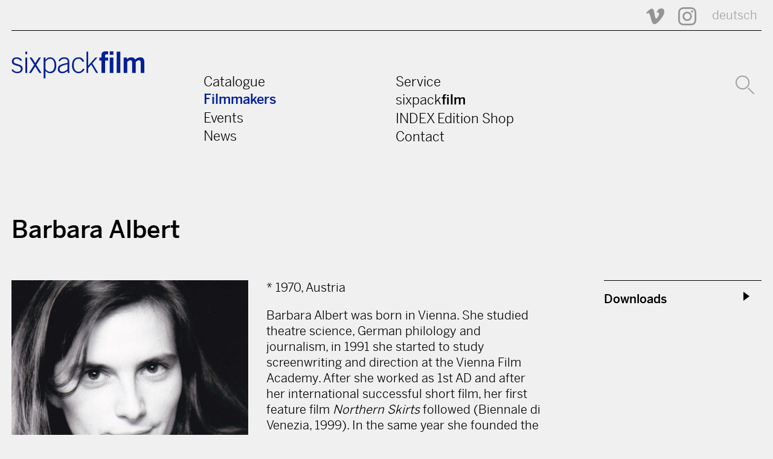

--- FILE ---
content_type: text/html; charset=utf-8
request_url: https://sixpackfilm.com/en/catalogue/filmmaker/1864/
body_size: 22209
content:
<!DOCTYPE HTML PUBLIC "-//W3C//DTD HTML 4.01 Transitional//EN" "http://www.w3.org/TR/html4/loose.dtd">

<html lang="en">
<head>
  
<meta charset="utf-8" />
<meta http-equiv="X-UA-Compatible" content="IE=edge" />
<meta name="viewport" content="width=device-width, initial-scale=1" />

<title> Barbara Albert  |   sixpackfilm</title>

<meta name="description" content="Barbara Albert was born in Vienna. She studied theatre science, German philology and journalism, in 1991 she started to study screenwriting and direction at the Vienna Film Academy. After she worked as 1st AD and after her international successful short film, her first feature film&amp;nbsp;Northern Skirts followed (Biennale di Venezia, 1999). In the same year she founded the production company coop99, together with Martin Gschlacht, Jessica Hausner and Antonin Svoboda.FILMS (DIRECTOR, SELECTION)Mademoiselle Paradis (2017)The dead and the living (2012) Falling (Biennale di Venezia, 2006)Free Radicals (Locarno Int. Film Festival, 2003)Zur Lage (documentary) 2002Together with Michael Glawogger, Ulrich Seidl and Michael …"/>
<meta property="og:title" content="Barbara Albert | sixpackfilm" />
<meta property="og:description" content="Barbara Albert was born in Vienna. She studied theatre science, German philology and journalism, in 1991 she started to study screenwriting and direction at the Vienna Film Academy. After she worked as 1st AD and after her international successful short film, her first feature film&amp;nbsp;Northern Skirts followed (Biennale di Venezia, 1999). In the same year she founded the production company coop99, together with Martin Gschlacht, Jessica Hausner and Antonin Svoboda.FILMS (DIRECTOR, SELECTION)Mademoiselle Paradis (2017)The dead and the living (2012) Falling (Biennale di Venezia, 2006)Free Radicals (Locarno Int. Film Festival, 2003)Zur Lage (documentary) 2002Together with Michael Glawogger, Ulrich Seidl and Michael …"/>
<meta property="og:image" content="http://sixpackfilm.com/media/images/personen/ba_by_christine_a_maier_.jpg"/>
<meta property="og:url" content="http://sixpackfilm.com/en/catalogue/filmmaker/1864/"/>
<meta property="og:type" content="website"/>
<meta property="og:site_name" content="Barbara Albert | sixpackfilm" />
<meta name="twitter:card" content="summary"/>
<meta name="twitter:title" content="Barbara Albert | sixpackfilm" />
<meta name="twitter:description" content="Barbara Albert was born in Vienna. She studied theatre science, German philology and journalism, in 1991 she started to study screenwriting and direction at the Vienna Film Academy. After she worked as 1st AD and after her international successful short film, her first feature film&amp;nbsp;Northern Skirts followed (Biennale di Venezia, 1999). In the same year she founded the production company coop99, together with Martin Gschlacht, Jessica Hausner and Antonin Svoboda.FILMS (DIRECTOR, SELECTION)Mademoiselle Paradis (2017)The dead and the living (2012) Falling (Biennale di Venezia, 2006)Free Radicals (Locarno Int. Film Festival, 2003)Zur Lage (documentary) 2002Together with Michael Glawogger, Ulrich Seidl and Michael …"/>
<meta name="twitter:domain" content="sixpackfilm.com"/>
<meta name="twitter:image" content="http://sixpackfilm.com/media/images/personen/ba_by_christine_a_maier_.jpg"/>
<meta name="twitter:url"  content="http://sixpackfilm.com/en/catalogue/filmmaker/1864/"/>
<link rel="canonical" href="http://sixpackfilm.com/en/catalogue/filmmaker/1864/" />

<meta name="facebook-domain-verification" content="w2tu1fwmqnf1eikoswaldb1rrpve9w" /> 

<link href="https://cloud.typenetwork.com/projects/3328/fontface.css/" rel="stylesheet" type="text/css">
<link href="https://fonts.googleapis.com/css2?family=Roboto:wght@500&display=swap" rel="stylesheet"> 
<link rel="stylesheet" href="/static/css/fonts.css"> 
<link rel="stylesheet" href="/static/css/pure-min.css">    
<!--[if lte IE 8]>
    <link rel="stylesheet" href="{% static 'css/grid-old-ie.css' %">
<![endif]-->
<!--[if gt IE 8]><!-->
    <link rel="stylesheet" href="/static/css/grid.css">
<!--<![endif]-->
<link rel="stylesheet" href="/static/css/sixpack.css">
<script type="text/javascript" src="/static/js/jquery-1.11.0.min.js"></script>
<script type="text/javascript" src="/static/js/jquery-migrate-1.2.1.min.js"></script>
<script type="text/javascript" src="/static/js/jquery.validate.min.js"></script>
<script type="text/javascript" src="/static/js/sixpack.js"></script>

<script type="text/javascript" src="/static/js/readMoreJS.min.js"></script>


</head>

<body>
  <a name="top"></a>
  <header>
    <div class="pure-g container">
      <div class="pure-u-1-1 icons">
        <!--<a href="https://www.facebook.com/sixpackfilm" title="sixpackfilm @ Facebook"><img src="/static/img/svg/facebook-icon.svg" /></a>-->
        <a href="https://vimeo.com/sixpackfilm" title="sixpackfilm @ Vimeo"><img src="/static/img/svg/vimeo-icon.svg" /></a>          
        <a href="https://www.instagram.com/sixpackfilmvienna/" width=30 height=30 title="sixpackfilm @ Instagram"><img src="/static/img/svg/instagram.svg" /></a>  
         
          
            <a href="/de/catalogue/filmmaker/1864/" title="Sprache wechseln: Deutsch" class="en">deutsch</a>
          
      </div> 

      <div class="pure-u-1-1 line"></div>
      
      <div class="pure-u-1-1 toggle">
          <label for="menu-toggle">
            <svg version="1.1" id="burger" xmlns="http://www.w3.org/2000/svg" xmlns:xlink="http://www.w3.org/1999/xlink" viewBox="0 0 30 19.529">
            <rect width="30" height="3.529"/>
            <rect y="8" width="30" height="3.529"/>
            <rect y="15.999" width="30" height="3.53"/>
            </svg>
          </label>
          <input type="checkbox" id="menu-toggle"/>
      </div>
      
      <div class="pure-u-1-1 logo">
         <a href="/en" title="sixpackfilm">
          <svg version="1.1" id="sixpackfilm-Logo" xmlns="http://www.w3.org/2000/svg" xmlns:xlink="http://www.w3.org/1999/xlink" x="0px" y="0px" width="240px" height="49px" viewBox="0 0 240 49" enable-background="new 0 0 240 49" xml:space="preserve">
            <path fill="#001F98" d="M2.3,32.207c2.604,3.721,4.943,4.677,8.557,4.677c3.507,0,6.165-2.285,6.165-5.262 c0-8.025-16.263-3.507-16.263-13.339c0-5.208,4.092-7.547,8.77-7.547c4.624,0,7.547,1.807,9.513,4.996l-2.445,1.701 c-1.86-2.551-3.879-4.146-7.175-4.146c-3.083,0-5.474,1.488-5.474,4.836c0,6.75,16.263,2.764,16.263,13.499 c0,4.943-4.57,7.812-9.566,7.812c-4.252,0-8.079-1.7-10.683-5.58L2.3,32.207z"/>
            <path fill="#001F98" d="M25.099,5.208V0.531h3.189v4.677H25.099z M28.288,38.903h-3.189V11.267h3.189V38.903z"/>
            <path fill="#001F98" d="M35.515,38.903h-3.826l9.354-14.668l-8.291-12.968h3.827l6.377,9.992l6.378-9.992h3.827l-8.291,12.968 l9.354,14.668h-3.827l-7.441-11.64L35.515,38.903z"/>
            <path fill="#001F98" d="M58.208,11.267h3.189v4.252h0.106c2.179-3.189,4.784-4.783,8.344-4.783 c7.175,0,11.108,6.909,11.108,14.509c0,9.62-4.464,14.19-10.895,14.19c-3.721,0-5.953-1.275-8.663-4.146v13.394h-3.189V11.267z  M61.397,31.941c1.062,1.86,4.677,4.942,7.812,4.942c5.74,0,8.557-4.57,8.557-12.224c0-5.74-2.551-11.374-8.078-11.374 c-3.508,0-5.581,2.179-8.291,5.049V31.941z"/>
            <path fill="#001F98" d="M101.735,38.903l-0.425-3.348c-3.295,2.604-5.793,3.879-10.044,3.879c-4.305,0-7.601-2.657-7.601-7.228 c0-7.547,6.166-8.929,17.698-11.479v-1.914c0-3.667-1.594-5.527-6.324-5.527c-3.295,0-6.006,1.807-8.025,4.996l-2.126-1.276 c2.392-4.464,5.793-6.271,10.257-6.271c6.271,0,9.248,2.551,9.248,8.663v14.456c0,1.382,0.106,3.189,0.425,5.049H101.735z  M101.204,23.278c-12.649,2.764-14.35,5.368-14.35,8.876c0,3.029,2.073,4.729,4.943,4.729c2.976,0,6.644-1.753,9.407-4.57V23.278 z"/>
            <path fill="#001F98" d="M128.415,19.027c-1.436-3.189-3.508-5.74-7.175-5.74c-5.208,0-8.716,3.242-8.716,11.798 c0,7.069,3.189,11.799,8.716,11.799c3.933,0,6.059-2.179,8.291-5.74l2.551,1.223c-2.339,3.934-5.58,7.068-10.842,7.068 c-7.76,0-11.905-6.005-11.905-14.35c0-9.513,4.783-14.349,11.905-14.349c5.208,0,8.45,2.923,10.098,7.494L128.415,19.027z"/>
            <path fill="#001F98" d="M135.43,38.903V0.531h3.189v25.404l12.808-14.668h3.668l-8.982,10.311l10.363,17.326h-3.561 l-8.822-15.094l-5.474,6.166v8.928H135.43z"/>
            <path fill="#001F98" d="M169.063,16.582v22.321h-6.59V16.582h-3.826v-5.315h3.773V7.866c0-5.953,2.392-7.866,7.812-7.866h4.358 v5.314h-1.808c-2.764,0-3.721,0.851-3.721,2.977v2.976h5.581v5.315H169.063z M177.567,6.165V0h6.59v6.165H177.567z  M184.157,38.903h-6.59V11.267h6.59V38.903z"/>
            <path fill="#001F98" d="M190.057,38.903V0.531h6.591v38.372H190.057z"/>
            <path fill="#001F98" d="M202.546,38.903V11.267h6.006v2.977c2.498-2.286,4.518-3.508,8.291-3.508c2.87,0,5.581,1.381,6.803,4.039 c2.285-2.286,4.942-4.039,9.514-4.039c2.87,0,6.803,1.701,6.803,8.291v19.876h-6.59V19.611c0-2.232-0.904-3.455-3.296-3.561 c-1.701,0-3.985,1.542-5.527,2.977v19.876h-6.59V19.611c0-2.232-0.903-3.455-3.295-3.561c-1.701,0-3.986,1.542-5.527,2.977 v19.876H202.546z"/>
          </svg>
         </a>
      </div>
      
      <div class="pure-u-1-1 menu" id="menu">
        <div class="pure-g">
          <div class="pure-u-md-1-4"></div>
          <div class="pure-u-1-1 pure-u-md-1-4">
            <a href="/en/catalogue/" >Catalogue</a><br />
            <a href="/en/catalogue/filmmakers"  class="active">Filmmakers</a><br />
            <a href="/en/events/" >Events</a><br />
            <a href="/en/news/" >News</a><br />

          </div>
          <div class="pure-u-1-1 pure-u-md-1-4">
            <a href="/en/page/service_info/" >Service</a><br />
            <a href="/en/page/about_sixpack/" >sixpack<b>film</b></a><br />
            <a href="/en/indexedition/releases/" >INDEX Edition Shop</a><br />
            <a href="/en/page/contact/" >Contact</a><br />
          </div>
          <div class="pure-u-1-1 pure-u-md-1-4 icons search">
            <a href="/en/catalogue/search/" title="Search">
              <svg version="1.1" id="Ebene_1" xmlns="http://www.w3.org/2000/svg" xmlns:xlink="http://www.w3.org/1999/xlink" x="0px" y="0px"
                   width="31px" height="31px" viewBox="0 0 31 31" enable-background="new 0 0 31 31" xml:space="preserve">
                <circle fill="none" stroke="#001F98" stroke-width="2" cx="11.586" cy="11.586" r="10.586"/>
                <line fill="none" stroke="#001F98" stroke-width="2" stroke-linecap="round" x1="21.362" y1="21.364" x2="30" y2="30"/>
              </svg>
              </a>
            
          </div>
        </div>
      </div>
      
      <div class="pure-u-1-1 search msearch">
        <div class="mlang">
          
            <a href="/de/catalogue/filmmaker/1864/" title="Sprache wechseln" class="en">de</a>
          
        </div>
        <a href="/en/catalogue/search/">
            <svg version="1.1" id="Ebene_1" xmlns="http://www.w3.org/2000/svg" xmlns:xlink="http://www.w3.org/1999/xlink" x="0px" y="0px"
                 width="31px" height="31px" viewBox="0 0 31 31" enable-background="new 0 0 31 31" xml:space="preserve">
              <circle fill="none" stroke="#001F98" stroke-width="2" cx="11.586" cy="11.586" r="10.586"/>
              <line fill="none" stroke="#001F98" stroke-width="2" stroke-linecap="round" x1="21.362" y1="21.364" x2="30" y2="30"/>
            </svg>
        </a>
      </div>
      
    </div>
  </header>

  <div class="content">
  


        
<!--
<div class="letterheads">
  <div class="pure-g container"> 
      <div class="pure-u-1-1"> 
      <a href="/en/catalogue/filmmakers/A/" class="active">A</a><a href="/en/catalogue/filmmakers/B/" >B</a><a href="/en/catalogue/filmmakers/C/" >C</a><a href="/en/catalogue/filmmakers/D/" >D</a><a href="/en/catalogue/filmmakers/E/" >E</a><a href="/en/catalogue/filmmakers/F/" >F</a><a href="/en/catalogue/filmmakers/G/" >G</a><a href="/en/catalogue/filmmakers/H/" >H</a><a href="/en/catalogue/filmmakers/I/" >I</a><a href="/en/catalogue/filmmakers/J/" >J</a><a href="/en/catalogue/filmmakers/K/" >K</a><a href="/en/catalogue/filmmakers/L/" >L</a><a href="/en/catalogue/filmmakers/M/" >M</a><a href="/en/catalogue/filmmakers/N/" >N</a><a href="/en/catalogue/filmmakers/O/" >O</a><a href="/en/catalogue/filmmakers/P/" >P</a><a href="/en/catalogue/filmmakers/Q/" >Q</a><a href="/en/catalogue/filmmakers/R/" >R</a><a href="/en/catalogue/filmmakers/S/" >S</a><a href="/en/catalogue/filmmakers/T/" >T</a><a href="/en/catalogue/filmmakers/U/" >U</a><a href="/en/catalogue/filmmakers/V/" >V</a><a href="/en/catalogue/filmmakers/W/" >W</a><a href="/en/catalogue/filmmakers/X/" >X</a><a href="/en/catalogue/filmmakers/Y/" >Y</a><a href="/en/catalogue/filmmakers/Z/" >Z</a>     
       </div>
  </div>
</div>
-->

<!--
<div class="breadcrumb">
  <div class="pure-g container">       
    <div class="pure-u-2-3"> 
      <a href="#">Filmmakers </a>
    </div>
  </div>
</div>
-->

<div class="pure-g container moviedetail filmmaker">  
  
    <div class="pure-u-1-1">
      <h1>
        Barbara Albert
        
      </h1>
      

    </div>
      
    <div class="pure-u-1-1">
      <div class="pure-g"> 
        
        <div class="pure-u-1-1 pure-u-sm-8-24 left" >
        

          <img src="/media/images/personen/ba_by_christine_a_maier_.thumb.jpg" 
            alt="Barbara Albert"
            class="pure-img"
          />
          
           <div class="imgcredit">Barbara Albert, 1998 (c) Christine A. Maier</div> 
        
        </div>
        
        <div class="pure-u-1-1 pure-u-sm-16-24 " >
          
          <div class="pure-g"> 
          
            <div class="pure-u-1-1 pure-u-lg-16-24 cent"  >
              <div class="descr">
                <p>* 1970, Austria <br />  
                <p>Barbara Albert was born in Vienna. She studied theatre science, German philology and journalism, in 1991 she started to study screenwriting and direction at the Vienna Film Academy. After she worked as 1st AD and after her international successful short film, her first feature film&nbsp;<em>Northern Skirts</em> followed (Biennale di Venezia, 1999). In the same year she founded the production company coop99, together with Martin Gschlacht, Jessica Hausner and Antonin Svoboda.<br /><br /><strong>FILMS</strong> (DIRECTOR, SELECTION)<br /><strong>Mademoiselle Paradis</strong> (2017)<br /><strong>The dead and the living</strong> (2012) <br /><strong>Falling</strong> (Biennale di Venezia, 2006)<br /><strong>Free Radicals</strong> (Locarno Int. Film Festival, 2003)<br /><strong>Zur Lage</strong> (documentary) 2002<br />Together with Michael Glawogger, Ulrich Seidl and Michael Sturminger<br /><strong>Northern Skirts</strong> (Biennale di Venezia, 1999) <br />Marcello Mastroianni prize for Nina Proll - Best Young Actress<br /><br /><strong>Slidin &ndash; Alles bunt und wunderbar</strong> (Episode &bdquo;TAGADA&ldquo;,<br />Rotterdam Int. Film Festival 1999, Tiger Award competition)<br /><strong>Die Frucht deines Leibes</strong> (Int. Filmfestival Locarno, 1997)<br /><strong>Nachtschwalben</strong> (Max Oph&uuml;ls-Preis Saarbr&uuml;cken 1994) <br />best shortfilm 1994</p>
<p><a title="go to coop99 " href="http://www.coop99.at/web-coop99/?page_id=2309&amp;lang=en" target="_blank">Website coop99<br /></a></p>
              </div>
              
              
            </div>
            
            <div class="pure-u-1-1 pure-u-lg-8-24 right" >
               
                <div class="sub">
                   <div class="pure-g"> 
                      <div class="pure-u-1-1 head" >Downloads</div>
                      <div class="pure-u-1-1 content" >
                        
                        
                        
                            <div class="pure-g credititem"> 
                              <div class="pure-u-1-1" >
                                <a target="_blank" href='/media/images/personen/ba_by_christine_a_maier_.jpg'>Portrait</a> (Image)
                              </div>
                            </div>
                        
                      </div>
                   </div>
                </div> 
                
                
                
                
            
            </div>
            
        </div>
        </div>
        
      </div>
    </div>
</div>        

<script>
 $readMoreJS.init({
   target: '.mtext, .descr, .kurz',           // Selector of the element the plugin applies to (any CSS selector, eg: '#', '.'). Default: ''
   numOfWords: $( window ).width() > 768 ? 100 : 50,               // Number of words to initially display (any number). Default: 50
   toggle: true,                 // If true, user can toggle between 'read more' and 'read less'. Default: true
   moreLink: 'read more...',    // The text of 'Read more' link. Default: 'read more ...'
   lessLink: 'read less...'         // The text of 'Read less' link. Default: 'read less'
}); 
</script>

     

<div class="pure-g container">          
  
    
      <div class="pure-u-1-1 pure-u-md-8-24 pure-u-sm-12-24  thumb">
         
        <a href="/en/catalogue/1042/"
          title="Sonnenflecken">
          
          <img src="/media/images/werke/sunspots.thumb.JPG" 
            alt="Sonnenflecken"
            class="pure-img"
          />
          
          <div class="title">Sunspots</div>
          <div class="regie"><p>Barbara Albert</p></div>          
          <div class="yeardur">
              1998,                 
              25 min
              
          </div>
         </a>
      </div>
    
      <div class="pure-u-1-1 pure-u-md-8-24 pure-u-sm-12-24  thumb">
         
        <a href="/en/catalogue/1345/"
          title="Somewhere Else">
          
          <img src="/media/images/werke/somewhereelse.thumb.jpg" 
            alt="Somewhere Else"
            class="pure-img"
          />
          
          <div class="title">Somewhere Else</div>
          <div class="regie"><p>Barbara Albert</p></div>          
          <div class="yeardur">
              1997,                 
              60 min
              
          </div>
         </a>
      </div>
    
      <div class="pure-u-1-1 pure-u-md-8-24 pure-u-sm-12-24  thumb">
         
        <a href="/en/catalogue/696/"
          title="Die Frucht deines Leibes">
          
          <img src="/media/images/werke/albert_frucht.thumb.jpg" 
            alt="Die Frucht deines Leibes"
            class="pure-img"
          />
          
          <div class="title">The Fruit of Thy Womb</div>
          <div class="regie"><p>Barbara Albert</p></div>          
          <div class="yeardur">
              1996,                 
              27 min
              
          </div>
         </a>
      </div>
    
      <div class="pure-u-1-1 pure-u-md-8-24 pure-u-sm-12-24  thumb">
         
        <a href="/en/catalogue/1344/"
          title="Nachtschwalben">
          
          <img src="/media/images/werke/Nachtschwalben_Still_02.thumb.jpg" 
            alt="Nachtschwalben"
            class="pure-img"
          />
          
          <div class="title">Nightjars</div>
          <div class="regie"><p>Barbara Albert</p></div>          
          <div class="yeardur">
              1993,                 
              7 min
              
          </div>
         </a>
      </div>
    
  
</div>
  
  


  </div>

  <footer>
    <div class="pure-g container">
      
      <div class="pure-u-12-24 logo">
         <a href="/" title="sixpackfilm"><img src="/static/img/sixpacklogo_w.svg" alt="sixpackfilm"/></a>
      </div>
      <div class="pure-u-12-24 language">
         
          
            <a href="/de/catalogue/filmmaker/1864/" title="Sprache wechseln" class="en">deutsch</a>
          
      </div>
      
      <div class="pure-u-1-1">
        <div class="pure-g menu">
          
          <div class="pure-u-1-1 pure-u-sm-1-2 pure-u-md-1-4 links">
            <a href="/en/page/about_sixpack/">Verein</a><br />
            <a href="/en/page/sponsors/">Sponsors</a><br />
            <a href="/en/page/team/">Team</a><br />
            <a href="/en/page/contact/">Contact</a><br />
            <a href="/en/page/impressum/">Imprint</a><br />
          </div>
          
          <div class="pure-u-1-1 pure-u-sm-1-2 pure-u-md-1-4 cntct">
            <b>sixpackfilm</b><br />
            Neubaugasse 45/13<br />
            A-1070 Vienna, Austria<br />
            Tel: +43 1 526 09 90 0<br />
            <a href="mailto:office@sixpackfilm.com" style="text-decoration:underline">office@sixpackfilm.com</a>
          </div>
          
          
          <div class="pure-u-1-1 pure-u-sm-1-2 pure-u-md-1-4 newsletter">
            <div class="newsletterform">
              <b>Newsletter</b>

              <div style="padding-right:20px">
                If you like to subscribe to the SIXPACKFILM newsletter, please send an email to:
                <a href="mailto:office@sixpackfilm.com" style="text-decoration:underline">office@sixpackfilm.com</a>
              </div>

              
            </div>
          </div>  
          
          <div class="pure-u-1-1 pure-u-sm-1-2 pure-u-md-1-4 canals">
            <b>More sixpack channels</b><br />
            <br />
            <div class="pure-g">
              <div class="pure-u-1-1">      
                <a href="https://www.instagram.com/sixpackfilmvienna/" width=30 height=30 title="sixpackfilm @ Instagram"><img src="/static/img/svg/instagram_white.svg" /></a>            
                <a href="https://vimeo.com/sixpackfilm"  title="sixpackfilm @ vimeo"><img src="/static/img/svg/vimeo-icon_white.svg"  alt="v" /></a>  &nbsp;
                <a href="https://vimeo.com/indexedition"  title="INDEX VoD" class='vod'>INDEX VoD</a>  &nbsp;
              </div>
            </div>
          </div> 
        </div>
      </div>
      
       <div class="pure-u-1-1">
        <div class="pure-g impressum">
          <div class="pure-u-sm-3-4"></div>
          <div class="pure-u-1-1 pure-u-md-1-4">
            <a href="/en/page/impressum/">Imprint</a> <a href="/en/page/datenschutzerklaerung/">Privacy notes</a> 
          </div>
        </div>
      </div>          
      
    </div>      
  </footer>

</body>
</html>




--- FILE ---
content_type: text/css
request_url: https://cloud.typenetwork.com/projects/3328/fontface.css/
body_size: 272
content:
/* This CSS resource incorporates links to font software which is the
   valuable copyrighted property of Type Network, Inc. and/or their
   suppliers. You may not attempt to copy, install, redistribute,
   convert, modify or reverse engineer this font software. Please
   contact Type Network with any questions: www.typenetwork.com */

  
@font-face {
font-family: "Benton Sans Bk";
font-weight: normal; 
font-style: normal; 
font-display: swap; 


src: url("//fastly-cloud.typenetwork.com/projects/3328/85e_vdef_emp_419f.woff2?ddc0ee1b29f22d0bf691ca97fc73962a4cad3c8e") format("woff2"),
     url("//fastly-cloud.typenetwork.com/projects/3328/85e_vdef_emp_419f.woff?ddc0ee1b29f22d0bf691ca97fc73962a4cad3c8e") format("woff");

}
		
	 
@font-face {
font-family: "Benton Sans Med";
font-weight: normal; 
font-style: normal; 
font-display: swap; 


src: url("//fastly-cloud.typenetwork.com/projects/3328/862_vdef_emp_41a0.woff2?ddc0ee1b29f22d0bf691ca97fc73962a4cad3c8e") format("woff2"),
     url("//fastly-cloud.typenetwork.com/projects/3328/862_vdef_emp_41a0.woff?ddc0ee1b29f22d0bf691ca97fc73962a4cad3c8e") format("woff");

}
		
	 
@font-face {
font-family: "Benton Sans Bd";
font-weight: normal; 
font-style: normal; 
font-display: swap; 


src: url("//fastly-cloud.typenetwork.com/projects/3328/864_vdef_emp_41a1.woff2?ddc0ee1b29f22d0bf691ca97fc73962a4cad3c8e") format("woff2"),
     url("//fastly-cloud.typenetwork.com/projects/3328/864_vdef_emp_41a1.woff?ddc0ee1b29f22d0bf691ca97fc73962a4cad3c8e") format("woff");

}


--- FILE ---
content_type: text/css
request_url: https://sixpackfilm.com/static/css/sixpack.css
body_size: 34698
content:
@import url('https://fonts.googleapis.com/css?family=Roboto:wght@500&display=swap');
@import "index_icons.css";

html {
  /*
  background-image: url(/static/img/prod-guide/jpg-guides/sp-Web-guides-_Seite_02.jpg);
  background-image: url(/static/img/prod-guide/pages-1.jpg);
  background-repeat:no-repeat;
  background-position: top center;
  */
  background-color: #f0f0f0;
   font-size: 20px;
}

html, button, input, select, textarea,
.pure-g [class *= "pure-u"] {
    font-family: "Benton Sans Bk", Roboto, Arial, Helvetica, sans-serif;
    font-size: 20px;
}

.pure-g > div, container > div {
      -webkit-box-sizing: border-box;
      -moz-box-sizing: border-box;
      box-sizing: border-box;
}

.container { 
 -webkit-box-sizing: border-box;
      -moz-box-sizing: border-box;
      box-sizing: border-box;
   max-width:1370px;
   margin:0 auto;
}

a { color:#0088ff; text-decoration:none}
a:hover { color: black; text-decoration: underline}
h1, h2, h3, h4, h5, h6 {font-weight:500; font-family:"Benton Sans Med", Roboto, Arial, Helvetica, sans-serif;} 
h1 { font-size:2em}

img {vertical-align:middle}
strong, b { font-family: "Benton Sans Med", Roboto, Arial, Helvetica, sans-serif;font-weight:500; }

/* .pure-img  {width:100%} */
.line { border-bottom: 1px solid black;}
.content { position:relative}
.pure-img  {max-width:100%; display: block; margin-left: auto; margin-right: auto; max-height:100%; } 
.pure-img-upscale  {max-width:100%;} 
.center {text-align:center}
.rm-link {line-height: 2em}
.morenews { margin-bottom:20px}

input, select {max-width:100%; }
input {height:34px}
select {height:38px}
input:focus { outline: none;  border-color: none;
  -webkit-box-shadow: none;
  box-shadow: none;}

.p_small { font-size:0.8em}

/* HEADER */
/* ------------------------------------------------------------------ */

header {margin:12px 0px 88px 0px; }
header a {color:black; text-decoration:none}
header a:hover { color: #001f98; text-decoration:none}
header a.active { color: #001f98; font-family: "Benton Sans Med", Roboto, Arial, Helvetica, sans-serif ;}

header .pure-u-md-1-4:nth-child(1)  { padding-right:22.5px } 
header .pure-u-md-1-4:nth-child(2)  { padding-left:7.5px } 
header .pure-u-md-1-4:nth-child(3)  { padding:0 15px } 
header .pure-u-md-1-4:nth-child(4)  { padding-left:7.5px; text-align:right }

header .icons { text-align:right; font-size:1em; padding-right:7px;}
header .icons a {color:#a3a3a3; padding-left: 18px}
header .icons a:nth-child(3)  {color:#a3a3a3; padding-left: 21px; padding-right:0px;}

.search svg path, .search svg circle, .search svg line { stroke:#a3a3a3 }
.search svg:hover path, .search svg:hover circle, .search svg:hover line { stroke:#001F98 }

header .menu .pure-u-md-1-4 {  font-size:22px; line-height:30px}
header .menu {margin-top:-12px;}
header .icons a:hover {color:#001f98}
header .icons img {
  opacity: 0.44;
  -webkit-filter: grayscale(100%);
  filter: grayscale(100%);
}
header .icons img:hover {
  opacity: 1;
  -webkit-filter: grayscale(0%);
  filter: grayscale(0%);
}   
header .line { border-bottom: 1px solid black; margin:8px 0px 32px 0px}


header .msearch {display:none}
header label {display:none }
#menu-toggle {display:none }



/* FOOTER */
/* ------------------------------------------------------------------ */

footer .container {
  background:  #0032a1;
}
footer { color: white; margin-top:100px}
footer a { color: white }
footer a:hover { color: white }
footer b {font-family: "Benton Sans Med", Roboto, Arial, Helvetica, sans-serif; font-size: 18px}
footer .logo { padding:30px 24px }
footer .menu {margin-bottom:40px}


footer .pure-g [class *= "pure-u"] { font-size: 18px; line-height:1.7em}
footer .pure-u-sm-1-4:nth-child(1), footer .pure-u-md-1-4:nth-child(1)  { padding-left:25px; padding-right:22.5px } 
footer .pure-u-sm-1-4:nth-child(2), footer .pure-u-md-1-4:nth-child(2)  { padding-left:7.5px } 
footer .pure-u-sm-1-4:nth-child(3), footer .pure-u-md-1-4:nth-child(3)  { padding:0 15px } 
footer .pure-u-sm-1-4:nth-child(4), footer .pure-u-md-1-4:nth-child(4) { padding-left:22.5px;}
footer .language { text-align:right; padding: 30px; }
footer .impressum [class *= "pure-u"] {font-size: 14px;padding-left:25px;}
footer .impressum a { padding-right:10px}
footer .impressum { margin-top:34px}
footer .canals a { padding:0px 5px;vertical-align:middle}
footer .canals a:nth-child(1) { padding-left: 0px}
footer .canals { padding-left:25px}
footer .newsletter, footer .impressum { padding-left:15px; }
footer .pure-g [class *= "pure-u"] .cntct, footer .newsletterform, footer newsletter { line-height:1.4em}
footer .vod {font-family: "Benton Sans Bd", Roboto, Arial, Helvetica, sans-serif; font-size:1.1em;}
footer .vod:hover {text-decoration:none}

footer input {padding:0px 8px !important;font-family: "Benton Sans Bk", Roboto, Arial, Helvetica, sans-serif; color:Gray;margin-top:5px}
footer input.submit {font-family: "Benton Sans Bd", Roboto, Arial, Helvetica, sans-serif;color:#b0b0b0; margin-top:7px; padding-top: 1px !important;}
footer input[type="email"]:invalid:not(:focus):not(:placeholder-shown) {background:red}

footer ul { padding:0px; margin:0; list-style-type:none}


/* submenus */
/* ------------------------------------------------------------------ */

.submenu {padding-right:45px}
.submenu ul {margin:0; padding:0; list-style:none;}
.submenu ul li {margin-bottom:8px; line-height:1.1em}
.submenu ul:nth-child(2) {margin-top:55px; border-top:1px solid black; padding-top:20px}

.submenu a { font-size:1.1em;}
.submenu a { color:black; text-decoration:none}
.submenu a:hover { color:#0088ff}
.submenu a.active { color: #001f98; font-family: "Benton Sans Med", Roboto, Arial, Helvetica, sans-serif;}

.submenu .subsub {margin-top:40px; border-top: 1px solid black; padding-top: 30px}
.submenu .subsel { display:none}

/* headers general */
/* ------------------------------------------------------------------ */

.sorter, 
.breadcrumb, 
.pagination, 
.letterheads, 
.searchr { 
  padding: 0px 0px;
  margin-bottom:26px;
  line-height:62px;
}
.sorter .container, 
.breadcrumb .container, 
.pagination .container,
.letterheads .container,
.searchr .container {
  border-top: 1px solid black;
  height:64px;
  border-bottom: 1px solid black;
}
.sorter a:hover, 
.breadcrumb a:hover, 
.pagination a:hover,
.letterheads a:hover,
.searchr a:hover {
  text-decoration:none;
  color:white;
  background: #001f98;
}

.placements_sorter { display: none;}
.letterheads_mobile { display:none}


/* SORTING HEADER */
/* ------------------------------------------------------------------ */


.sorter .pure-g [class *= "pure-u"] { font-size: 21px; }
.sorter .viewoptions { text-align:right }
.sorter .viewoptions a { margin-left: 28px }
.sorter .entryCbtn {  
  margin-left: 26px; display: inline-block; 
  background:white; line-height: 34px; padding: 5px 20px; 
  font-family: "Benton Sans Bd", Roboto, Arial, Helvetica, sans-serif;

  }
.sorter .entryCbtn a {  margin-left: 0px; color: #001f98;}

/*
.sorter ul {
  margin:0;
  padding:0;
	float: left;
  display: inline-block; 
	list-style: none;
  border: 1px solid green;
}
*/

.sorter .label {
  float:left;
  margin-right:20px;
}

.sorter ul ul, .search ul ul {
  display:none;
}

.sorter ul li:hover > ul, .search ul li:hover > ul  {
  display: block;
  
}

.sorter ul, .search ul {
  margin:0;
  line-height: 34px; 
  margin-top:10px;
	display: inline-table;
  list-style: none;
  position: relative;
  padding:0;
  /* float: left; */
}
.sorter ul:after, .search ul:after {
  content: ""; clear: both; display: block;
}

.sorter ul ul, .search ul ul {
  margin:0;
}

.sorter ul li, .search ul li {
 float: left;
 padding:0;
}

.sorter ul ul li, .search ul ul li {
  float: none; 
}

.sorter ul li a, .search ul li a {
  margin:0 15px;
  padding:4px 20px;
  width:220px;
  display:block;
  background:white; 
  font-family: "Benton Sans Bd", Roboto, Arial, Helvetica, sans-serif;
  color: black;
 
}

.sorter ul li a.selected, .search ul li a.selected {
  background: url(/static/img/triangle.png) 90% no-repeat white;
  font-family: "Benton Sans Bd", Roboto, Arial, Helvetica, sans-serif;
   color: #001f98;
}


/* BREADCRUMB HEADER */
/* ------------------------------------------------------------------ */

.breadcrumb a { color:black; margin: 0 25px}
.breadcrumb a:nth-child(1) { margin-left:0px}
/* ------------------------------------------------------------------ */



.pagecontent { padding: 0 80px 0 10px; line-height:1.3em}

.sidebar { padding: 0 0px 0 22.5px; line-height:1.3em }

.pagecontent p.heading, .pagecontent h2, .pagecontent h3, .sidebar h3, .sidebar h2 { font-size:1.3em; font-family: "Benton Sans Med",Arial, Helvetica, sans-serif; margin-bottom:4px;}
.pagecontent h2 { line-height:1.2em; margin-bottom:15px;}
.pagecontent h3 { font-size:1.1em; margin-top:25px; margin-bottom:25px; padding-top:15px; border-top:1px solid black}

.heading { font-size: 2em}

.sidebar p { padding-right:30px;}
.sidebar p.heading,  .sidebar h3, .sidebar h2 { border-top: 1px solid black; font-family: "Benton Sans Med", Roboto, Arial, Helvetica, sans-serif;padding:20px 0 3px 0; margin:0; font-size:1.0em; }

.pagecontent h1, .pagecontent h2, .pagecontent h3, .pagecontent h4
  { font-family: "Benton Sans Med", Roboto, Arial, Helvetica, sans-serif;}

.pagecontent p, 
.pagecontent h1:nth-child(1),
.pagecontent h2:nth-child(1),
.pagecontent h3:nth-child(1),
.pagecontent h4:nth-child(1),
.sidebar p, 
.sidebar h1:nth-child(1),
.sidebar h2:nth-child(1),
.sidebar h3:nth-child(1),
.sidebar h4:nth-child(1)
 { margin-top:0px;}
 
 .pagecontent p {margin-bottom:35px}
 .sidebar p {margin-bottom:65px}
 .pagecontent ul { padding-left:20px}

/* MOVIE DETAIL */
/* ------------------------------------------------------------------ */

.moviedetail { margin-top:115px}
.moviedetail {line-height: 1.3em; position:relative;}
.moviedetail h1 { margin:0 0 60px 0; font-family: "Benton Sans Med", Roboto, Arial, Helvetica, sans-serif; line-height: 1.2em; font-weight:500;  }
.moviedetail .movieimg { margin-bottom:70px; text-align:center}
.moviedetail .movieimg .caption { width:500px; text-align:left; }
.moviedetail .movieimg .caption p {font-size:12px}
.moviedetail .item { margin-bottom:11px } 

.moviedetail .right { padding-left: 15px }
.moviedetail .left { padding-right: 50px }
.moviedetail .right .content { padding-right: 20px }
.moviedetail .right .pure-u-12-24:nth-child(2) { padding-left: 15px }
.moviedetail .sub { border-top: 1px solid black; margin-top:42px; padding-top:18px; padding-bottom:6px}
.moviedetail .sub a,  
.moviedetail .sub .head { font-family: "Benton Sans Med", Roboto, Arial, Helvetica, sans-serif; cursor: pointer}
.moviedetail .sub .head { background: url(/static/img/triangle_b_d.png) top right 20px no-repeat; }
.moviedetail .sub .head-closed { background: url(/static/img/triangle_b_r.png) top right 20px no-repeat; }
.moviedetail p img {height:auto;max-width:100%;   display: block; margin-left: auto; margin-right: auto;}
.moviedetail p img:only-child  {margin:-20px auto}

.moviedetail .item p {padding:0;margin:0}
.moviedetail .credititem, .moviedetail .fyear {margin-top:0.4em; font-family: "Benton Sans Med", Roboto, Arial, Helvetica, sans-serif;}
.moviedetail .left .sub .head { margin-bottom:0.4em;}
.moviedetail .line { margin: 20px 0px 0px 0px }
.moviedetail .descr p:nth-child(1), .moviedetail .kurz p:nth-child(1) { margin-top:0px; padding-top:0px}
.moviedetail .kurztext { border-bottom: 1px solid black; padding-bottom: 20px; margin-bottom:40px; }

.filmmaker  {min-height:320px}
.filmmaker .sub:nth-child(1) { margin-top:0px; }
.filmmaker .left { padding-right: 22.5px }
.filmmaker .cent { padding-left: 7.5px; padding-right:60px}
.filmmaker .cent p { padding-right:30px}
.filmmaker .pure-img { margin-left:0}
/*
.mtext {max-height: 6.5em}
.descr { max-height: 12.9em}
*/

/* Tour programs  */
/* ------------------------------------------------------------------ */

.tourprogram .pure-u-md-3-4 { padding-left:7.5px}
.tourprogram .programtitle h1 {margin: -6px 0 0 0; font-family: "Benton Sans Med", Roboto, Arial, Helvetica, sans-serif; line-height: 1.2em; }
.tourprogram .programtitle h2 {margin:0; font-family: "Benton Sans Bk"; font-size:2em}
.tourprogram .programtitle  {margin-bottom:70px}
.tourprogram .image img  {max-height:576px}
.tourprogram .image  {margin-bottom:43px}
.tourprogram .pure-u-3-4 { padding-left: 10px }
.tourprogram .right { padding-left: 20px }
.tourprogram .text { margin-bottom: 100px; padding-right:60px; line-height: 1.3em;}


/* FILMMAKER(S) ADDITIONS  */
/* ------------------------------------------------------------------ */

.filmmaker { margin-bottom: 120px }

.filmmakers [class *= "pure-u"]  {
  margin-top:35px;
  margin-bottom: 120px;
  font-size:0.9em;
  line-height:1.85em;
}
.filmmakers .cols { column-count: 4;}
.filmmakers [class *= "pure-u"]  a {
  color:black;
}
.filmmakers a.active { color: #001f98; font-family: "Benton Sans Bd"; }

.letterheads [class *= "pure-u"]  {
  padding:0px 0px; overflow:hidden;
}

.letterheads { text-align:center}
.letterheads a, .pagination a { color:black; width:3.84%; text-align: center; display:inline-block;}
.pagination a { color:black; width:62px; text-align: center; display:inline-block;}
.letterheads a:hover, .pagination a:hover  
  { background:#001f98; color:white; text-decoration:none }
.letterheads a.active, .pagination a.active
  { background:white; color:#001f98; text-decoration:none; font-family: "Benton Sans Bd"; }

.pagination .label, .pagination .next, .pagination .prev, .pagination .current { display: inline}
.pagination .up { text-align:right}
.pagination .up a {height:62px;width:auto; padding: 0px 10px 0px 20px; display:flex; align-items: center; justify-content: end;}
.pagination .up a svg {vertical-align:middle; margin-right:10px}
.pagination .up a:hover svg line, .pagination .up a:hover svg polyline { stroke:white}
.imgcredit { font-size: 0.6em}

/* SELECT BOX */
/* ------------------------------------------------------------------ */

select {
  font-size:1em;
  line-height: 34px;
  padding:4px 10px 0px 20px;
  margin-left:0px;
  border:0px;
  border-radius: 3px; 
  -webkit-appearance: none;
  -moz-appearance: none;
  appearance: none;
  font-family: "Benton Sans Bd";
  color: #001f98;
  background: url(/static/img/triangle.png) 95% no-repeat white;
  min-width:300px;
}
.sorter select:nth-child(2) {  margin-left:26px; }


input { 
  background:white; 
  border:0; 
  line-height: 34px;
  border-radius: 3px; 
  padding:4px 10px 0px 20px;
  color: #001f98;
  font-family: "Benton Sans Bd";
  margin:0px;
  min-width:90%;
}

header .search input {
  min-width:100px;
}

.content .search {
  padding: 25px 0px;
  line-height:2.1em;
}
.content .search .right { padding-left:15px}
.content .search button {
  color:#c1cbe6;
  margin:52px 0px 0px 0px; 
  height:38px; 
  line-height:38px;
  border:0; 
  border-radius: 5px; 
  background:none;
  font-family: "Benton Sans Bd";
  width:200px;
  font-size:0.8em;
}

.content .search button svg circle, 
.content .search button svg line
 {
  stroke:#c1cbe6;
}

.content .search button.valid, footer .newsletter .valid { 
  color:white;
  background-color:#0088ff;

  /*background: url(/static/img/svg/search_w.svg) 80% no-repeat #0088ff;
  background-size: 16px 16px;*/
}
.content .search button.valid svg circle, 
.content .search button.valid svg line
 {
  stroke:white
}

header .search { padding-right:7px; text-align:right} 
header .search svg {vertical-align:middle}
header .search .short {  width:150px; line-height: 36px; padding-top: 2px; padding-bottom:2px; display:none}

header .search a  { padding-left:0px !important}
header .search svg { padding:5px; border-radius:5px}
header .search a.valid  svg { background: blue }
header .search a.valid svg circle, 
header .search a.valid svg line { stroke:white }


.search input, .search select {width:100%}
.search input:focus, .search select:focus { border:1px solid blue}
.search .all {font-family: "Benton Sans Bk";color:#666666}
.search .pure-u-1-1:nth-child(1) {padding-right:30px}
.search button svg {width:24px;height:24px;vertical-align:middle; margin:0px 5px 3px 5px;}

.search button img {vertical-align:middle; margin:0px 5px 3px 5px;}

.events .search {padding:0}

/* MOVIE THUMB */
/* ------------------------------------------------------------------ */

.movielist { margin-top:75px }
.thumb a , .newreleaseslides a{ text-decoration:none; color:black}
.thumb .pure-img  {} 
.thumb { min-height: 446px; line-height:1.4em; padding-bottom:20px; margin-bottom:1px}
.thumb:nth-child(3n) { padding-left: 20px;}
.thumb:nth-child(3n-1) { padding-left: 10px; padding-right:10px}
.thumb:nth-child(3n+1) { padding-right: 20px;}
.thumb .title, .vimeo .title, .slide .title {font-family: "Benton Sans Med", Roboto, Arial, Helvetica, sans-serif;  font-weight:500; font-size:1.3em; margin:15px 0px 5px 0px}
.thumb .regie p, .vimeo .regie p, .slide .regie p {margin:0}


.search input::placeholder {font-family: "Benton Sans Bk"; color:white;}

/* NEWS */
/* ------------------------------------------------------------------ */

.news .item {margin-bottom:40px;}
.news {margin-bottom:100px}
.news .title {margin:0px 0px 25px 0px; font-family: "Benton Sans Med", Roboto, Arial, Helvetica, sans-serif; font-size:1.3em}
.news .image {text-align:right; margin-bottom:80px;padding-left:45px}
.news .text {padding:0px 80px 80px 0px;}

.indexleft {padding-right:52px}
.indexleft .text {padding-right:12px}
.indexright  {padding-left:15px}
.indexright a  { text-decoration:none; color:black}
.indexright a:hover  { text-decoration:none; color:black}
.indexright h3, .indexleft h3, .index h3 { font-size: 1em; margin: 69px 0px 18px 0; padding: 18px 0px; border-top: 1px solid black}
.indexright .item, .indexleft .item { margin-bottom:50px;}
.indexright h2 {font-size: 1em }
.index h3 { margin-top:10px;}

/* EVENTS */
/* ------------------------------------------------------------------ */

.events {margin-bottom:100px}
/*.events .date, .events .time {margin:0px 0px 0px 0px; font-family: "Benton Sans Med", Roboto, Arial, Helvetica, sans-serif; font-size:1.3em}*/
.events .date, .eventdetail .date { font-family: "Benton Sans Med", Roboto, Arial, Helvetica, sans-serif; font-size:1.2em}
.events .title {margin:0.3em 0px 1em 0px; font-family: "Benton Sans Med", Roboto, Arial, Helvetica, sans-serif; font-size:1.2em}

.events .image {margin-bottom:1em; margin-top:1em}
.events .text {padding:0px 30px 120px 0px;}
.events .descr p:last-child {margin-bottom:0.5em}
.events .location { margin-bottom:0.5em;margin-top:5px; font-size:0.9em; padding-right: 10px; }
.events .descr {padding-top:10px;line-height:1.5em; padding-right:50px; padding-bottom:5px}

.events  .pagecontent { padding: 0 20px 0 7.5px;}
.eventdetail .programtitle { margin-bottom:45px}
.eventdetail .programtitle h1 { margin-bottom:0.5em}
.eventdetail .programtitle .date { margin-bottom:0.3em}
.eventdetail .text p {margin-top:5px}
.eventdetail .text p:nth-child(1), 
.eventdetail .ticketing p:nth-child(1) 
  {padding-top:0px; margin-top:0px}

.eventdetail .eventdownloads {padding-top:12px}
.eventdetail .eventdownloads [class*="pure-u"]  {font-size: 0.9em;}
.eventdetail .eventdownloads a  {color:black; text-decoration: underline}
.eventdetail .ticketing {font-size:0.8em; margin-bottom:45px}
.eventdetail .caption [class*="pure-u"]  { font-size:0.8em; }
.events .catdescr { margin-bottom:40px }
.events .descr { padding-top:0px}

.indexright .events { margin-bottom:40px}
.indexright .events .image {margin-top:0}
.indexright .events .title { margin:0px 0px} 

.news .mobile-header, .events .mobile-header { display:none}


/* EDIT OVERLAY == */
/* ------------------------------------------------------------------ */

div.edit { 
  width:100%;
  position:absolute;
  top:-40px;
  text-align:right;
}
.edit a, a.edit { margin-left:30px; color:#0088ff; text-decoration:none}
.edit a:hover,  a.edit:hover { color: black; text-decoration: underline}

div.iedit { 
 text-align:right;
}


/* oinput types */

/* The container */
.checkbox {
  display: block;
  position: relative;
  margin-top:12px;
  padding-left: 35px;
  margin-bottom: 12px;
  cursor: pointer;
  font-family: "Benton Sans Med", Roboto, Arial, Helvetica, sans-serif;
  -webkit-user-select: none;
  -moz-user-select: none;
  -ms-user-select: none;
  user-select: none;
}

/* Hide the browser's default checkbox */
.checkbox input {
  position: absolute;
  opacity: 0;
  cursor: pointer;
  height: 0;
  width: 0;
}

/* Create a custom checkbox */
.checkbox .checkmark {
  position: absolute;
  top: 0px;
  left: 0;
  height: 25px;
  width: 25px;
  background-color: none;
  border:1px solid white;
}

/* On mouse-over, add a grey background color */
.checkbox:hover input ~ .checkmark {
  background-color: #0088ff;
}

/* When the checkbox is checked, add a blue background */
.checkbox input:checked ~ .checkmark {
  background-color: none;
}

/* Create the checkmark/indicator (hidden when not checked) */
.checkmark:after {
  content: "";
  position: absolute;
  display: none;
}

/* Show the checkmark when checked */
.checkbox input:checked ~ .checkmark:after {
  display: block;
}

/* Style the checkmark/indicator */
.container .checkmark:after {
  left: 9px;
  top: 5px;
  width: 5px;
  height: 10px;
  border: solid white;
  border-width: 0 3px 3px 0;
  -webkit-transform: rotate(45deg);
  -ms-transform: rotate(45deg);
  transform: rotate(45deg)
}

.caption .container  { max-width:1224px; }

/* -------------------------------------------------- */

@media screen and (max-width: 1380px) {
  .container { max-width:95%}
  .caption .container  { max-width:1024px; letter-spacing: normal; line-height:1.2em;}
  .content .search select { width:100%; font-size:0.9em} 
}

@media screen and (max-width: 1280px) {
  header .logo svg { width:220px}
  .container { max-width:97%}
  .thumb { min-height:425px }
  
}

@media screen and (max-width: 1024px) {
  .container { max-width:100%}
  .container {padding-right:20px; padding-left:20px}
  header .menu .pure-u-md-1-4 {    line-height: 28px;  }
  header { margin-bottom:90px}
  .caption .container  { max-width:980px; letter-spacing: normal; line-height:1.2em;}
  .news .container, .events .container {}
  .news, .events { margin-top:115px}
  .indexright .events { margin-top:20px}
  .news .image { padding-left:15px}
  .events .image { padding-left:0}
  .news .text, .events .text { padding-right:30px; padding-bottom:80px;}
  .news .title, .events .title { margin-top:3px; margin-bottom:0px}
  .news .descr, .events .descr { padding-top:5px; font-size:0.9em; line-height:1.3em}
  .tourprogram .programtitle h1 { font-size:1.5em}
  .tourprogram .programtitle h2 { font-size:1.5em}
  .tourprogram .programtitle  { margin-bottom:30px}

  .filmmaker { margin-bottom: 60px;}
  .filmmaker .sub:nth-child(1) { margin-top:42px; }

  .filmmaker .cent, .filmmaker .right { padding-left: 0; padding-right:0px }

  .sorter { margin-top:118px; }
  .sorter .label { margin-right: 10px}
  .sorter .pure-g [class*="pure-u"] { font-size: .8em;}
  .sorter .show { font-size: 1.1em;}
  .thumb { min-height:340px;}
  .thumb .title { margin: 18px 0px 1px 0px}
  .movielist .pure-g [class*="pure-u"], .moviedetail  .pure-g [class*="pure-u"] { font-size: .9em;}
  .moviedetail h1 { margin:8px 0px 35px 0px; font-size:1.6em }
  .moviedetail .movieimg { margin-bottom:62px}
  .submenu {padding-bottom:40px;word-break: break-word;hyphens: auto; padding-right:30px}
  .sidebar {margin-left:25%;padding-left:10px; margin-top:40px;margin-bottom:0px}
 
  footer .newsletter { padding-left: 25px;padding-right:50px; }
  footer .newsletter form input {font-size:0.9em;}
  footer .impressum, footer .canals { padding-left: 15px;}
  footer .impressum { text-align:right; padding-right:15px}
  footer .language { text-align:right; padding-right:25px}
  footer input {width:100%; }
  footer .cntct, footer .links { padding-bottom:40px}
 
  .tourprogram .text { margin-bottom:60px}
   .eventdetail .ticketing {   line-height: 1.3em; font-size:0.7em; }
   .eventdetail .ticketing p {  margin-top:0;margin-bottom:0.5em }
   
  .content input {  width:270px;  }
  header #search_query { width:150px }
   
}

@media screen and (max-width: 768px) {
  select, input { line-height: 28px; padding:2px 20px;}
  .container { max-width:100%}
  .container {padding-right:20px; padding-left:20px}
  
  header { background:  #0032a1; color:white; margin-top:0px; margin-bottom:0px; padding:9px 0px 9px 0px}
  header .container {display:flex; flex-flow: row}
  header .logo { order:2 }
  header .msearch { text-align:right; order:3; display:block}
  header .icons { display:none}
  header .logo svg { width:220px}
  header a {color:white}
  header .line {display:none}
  header .logo { padding: 5px; text-align:center }
  header .logo svg { height:24px}
  header .logo svg path {fill:white}
  header .pure-u-1-1 { padding:0px}
  header .pure-u-md-1-4:nth-child(2) {padding-left: 15px;}
  
  .msearch svg {height:24px}
  .search svg path, .search svg circle, .search svg line { stroke:white }
  .search svg:hover path, .search svg:hover circle, .search svg:hover line { stroke:#d2d2d2 }
  header .search svg { padding:0px; border-radius:0px; vertical-align:top}
  header .mlang { display:inline-block; float:left; padding-left:50%;}
  header label { display:block; cursor: pointer; }
  header label svg { height: 21px; margin-top:1px; }
  header label svg rect { fill:white }
  #menu-toggle {  display: none; }
  #menu { 
    display:none;
    position:absolute; 
    top:50px;
    left: 0px; 
    background:#0032a1;
    z-index:1001; 
    padding: 20px 0px 30px 0px; 
  }
  #menu .pure-u-1-1 {  line-height:1.6em; padding-left:24px}
  #menu a {font-size: 0.8em}
  #menu a:hover, .msearch a:hover { font-family: "Benton Sans Med", Roboto, Arial, Helvetica, sans-serif; color:white} 
  #menu a.active { font-family: "Benton Sans Med", Roboto, Arial, Helvetica, sans-serif; color:white} 

  footer .logo img { max-width:130px}
  footer .pure-g [class*="pure-u"] { font-size: .9em;}
  footer .pure-u-sm-1-4:nth-child(1), 
  footer .pure-u-sm-1-2:nth-child(1),
  footer .pure-u-sm-1-2:nth-child(3)  { padding-left:5px}
  footer .pure-u-md-1-4:nth-child(2) { padding-left:25px}
  footer .pure-u-1-4:nth-child(1) {padding-left:0px}
  footer .logo {padding-left:5px;}
  footer .canals { padding-left:15px}
  footer .impressum { padding-right:0px; text-align:right}
  footer .newsletter { padding-left: 25px;padding-right:30px; }
  footer .language { padding-right:5px}
  footer input {font-size:1em}
  
  .movielist { margin-top:110px;}
  .thumb:nth-child(3n),.thumb:nth-child(3n-1),.thumb:nth-child(3n+1) { padding-left:0px; padding-right:0px}
  .thumb:nth-child(2n) { padding-left:15px; padding-right:0px}
  .thumb:nth-child(2n+1) { padding-left:0px; padding-right:15px}

  .sorter { margin-top:0px; }
  .sorter .container {border:0} 
  .sorter .label { margin-right: 25px}
  .sorter ul li a, .search ul li a { margin:0}
  .sorter ul li a { width: 225px; margin-right:10px; padding-left:10px }
  .sorter .pure-g [class*="pure-u"] { font-size: .9em;}

  .filmmaker .sub:nth-child(1) { margin-top:42px; }
  .filmmakers .cols { column-count: 3; margin-top:0px}
  
  .slides {padding-left:0px; padding-right:0px;margin-top:-15px}
  .caption .container  { max-width:700px; letter-spacing: normal; line-height:1.2em; padding-left:15px}
  
  .indexleft {padding-right:45px; padding-left:0px}
  .indexright {padding-left:15px; padding-right:0px}
  .indexright .events .image {padding-left:0px; padding-top:20px; margin-bottom:40px}
     
  .submenu { padding-right: 0px; }
  .submenu .subsel { display:block}
  .submenu select { width:100%}
  
  .tourprogram .text { margin-bottom:40px}
  .tourprogram .pure-u-md-3-4 { padding-left:0px}
  .events .container {display: flex; flex-direction: column}
  .events .image { order:1; padding:0px; margin-bottom:5px}
  .events .text { order:2}
  .events .pagecontent { padding-left:0px; padding-right:0px;}
  
  
  .tourprogram .image {margin-bottom:15px}
  .tourprogram .text p {margin-top:5px}
  .tourprogram .right { padding-left:0px; padding-bottom:40px}
  
  .news { margin-top: 60px}
  .events { margin-top: 0px}
  .news .date, .events .date { font-size:1.35em; line-height:1.3em}
  .news .location, .events .location { font-size:.9em }
  .events .text { padding-right:0}
  .events .descr {padding-right:0}

  
  .moviedetail { margin-top:18px}
  .moviedetail .right, .content .search .right {padding-left:0px; padding-right:0px}
  .moviedetail .moviedata {display: flex; flex-direction: row}
  .moviedetail .moviedata .right { order: 2; margin-bottom: 30px}
  .moviedetail .moviedata .sub { margin: 15px 0px}
  .moviedetail .moviedata .left { order: 1; padding-bottom: 30px }
  .moviedetail .card { padding-bottom: 20px }
  .moviedetail .movieimg { margin-bottom: 35px}
  .moviedetail h1 { margin-bottom: 35px}
  .moviedetail .left { padding-right: 0px }
  .moviedetail .left .descr { padding-right: 65px }
  .movielist { margin-top:40px}
  
  .filmmaker .left { padding-bottom: 0px}
  .filmmaker .left { padding-right: 22.5px }
  .filmmaker { margin-bottom: 60px}
  .filmmaker .info { padding-right:50px}
  .filmmaker .descr { padding-left: 10px}
  
  .content .submenu { padding-top:50px;padding-bottom: 52px; font-size:0.9em; }
  .content ul  {column-count: 2}
  .content .sublist { display:none;}
  .content { margin-top:15px; line-height: 1.5em}
  .content .search select { font-size:.9em}
  .content .search button { margin-top:30px}
  .content .searchr .container { margin: 0px 20px;padding:0px}
  .content .search select { width:60%} 
  .content .search input {margin-left:7px} 
  
  .pagecontent { padding-left:0px; padding-right:0px;line-height:1.5em}
  .sidebar {margin:0px; margin-top:40px; padding-left:0px}

  .letterheads { display:none}
  .letterheads_mobile { display:block }
  .placements_sorter { display: block; }
  .placements_sorter ul li a { font-family: "Benton Sans Bk"; }
  .placements_sorter ul { column-count: 1 }
  .placements .submenu { display: none;}
  
   .edit, .admin { display: none }
}

@media screen and (max-width: 414px) {
  html, button, input, select, textarea,
    .pure-g [class *= "pure-u"] {font-size: 1em;}
  .container {padding-right:20px; padding-left:20px}
      
  .indexleft {padding:0}
  .indexright {padding:0}  
 
  header .mlang { padding-left: 0px}
  header .logo svg { width:200px}
  .submenu { padding-right:0px}
      
      
  .moviedetail .movieimg .caption { width:320px}

  .content { margin-top:20px}
  footer { margin-top:40px;overflow:hidden}
  footer .pure-g [class *= "pure-u"] {font-size:.9em; line-height: 1.6em;}
  footer .pure-u-1-2, footer .pure-u-1-1 { padding-left:0px !important}
  footer .r-1-2 {padding-left:15px !important}
  footer .logo {padding-left:0px;}
  footer .language {padding-right:0px}
  footer .menu { margin-bottom: 40px}
  footer .canals { text-align:center; margin-top:40px; margin-bottom:20px}
  footer .impressum { text-align:center;}
  footer .newsletter { padding-right:0px }
  footer .newsletter .newsletterform  { padding:0px; }
  footer .contacts { margin-bottom:4px}
  footer form {font-size:1.2em}

   .movielist {margin-top:62px}
   .movielist .pure-g [class*="pure-u"] { font-size:1.1em}
  .thumb { min-height: 0px; margin-bottom:25px}
  .thumb:nth-child(3n),.thumb:nth-child(3n-1),.thumb:nth-child(3n+1) { padding-left:0; padding-right:0}
  .caption .container  { max-width:360px; letter-spacing: normal; line-height:1em; padding-left:15px}
  .caption .h1 strong { line-height:1em; }
  
  .sorter .label { display:none}
  .sorter .container {border:0}
  .sorter .pure-g [class*="pure-u"] { font-size: 1.1em;}
  .sorter ul li a { width: 320px; margin-right:0px; padding-left:10px }
  
  .slides {padding-left:0px; padding-right:0px;margin-top:-20px}
  .slides p { font-size:0.7em}
  .indexleft h3:nth-child(1)  { border:0; margin-top:0px; margin-bottom:8px}
  .indexright h3 { margin-top:20px}
  .indexright .item, .indexleft .item { margin-bottom: 30px }
  .indexright .events .image {padding-left:0px; padding-top:10px; margin-bottom:40px}
  
  .searchr .label {font-size:0.9em}
  
  .news, .events { margin-bottom:0px}
  .news .container, .events .container {display: flex; flex-direction: column}
  .news .image, .events .image { order:1; padding:0px; margin-bottom:25px}
  .news .image { margin-bottom:15px}
  .news .text, .events .text { order:2; padding-bottom:50px}
  .vimeo {display:inherit; padding-bottom: 40px}
  
  .sorter ul li a { width: 280px; margin-right:10px }
  .sorter ul {}
  .sorter ul li { margin:3px 0px;}
  .sorter ul li ul li { margin:0px 0px}
  .moviedetail { margin-top: 0px}
  .moviedetail h1 { margin-top: 0px}
  .moviedetail .movieimg { margin-bottom:20px}
  .moviedetail .left .descr { padding-right: 0px }
  
  .filmmaker .info { padding-right:0px}
  
  .content .search { padding-top: 0px; padding-right:10px}
  .content .search .pure-g [class*="pure-u"] { padding-bottom:0px}
  .content .search input::placeholder {color:#999; font-family: "Benton Sans Bk";}
  .content .search .label { display:none}   
  .content .search select { width:90%; margin-bottom:5px} 
  .content .search input { margin-bottom:5px} 
  .content .search input {margin-left:0px}
  .search .pure-u-1-1:nth-child(1) {padding-right:0px}
  .content .search  input { width:90%} 
  .search select {  min-width: 0px;} 
  
  .pagination .container { border:none}
  .pagination .label {display:none}
  .pagination { line-height:40px}
  .pagination a {width:40px; background:#c1cde5; margin: 0px 6px 0px 0px}
  .pagination a:nth-child(1) {margin-left:0px}
  .pagination .dots { margin-right:6px}
  .pagination .txt {display:none}
  .pagination .up a {height:40px;width:auto; padding: 0px 0px 0px 0px;  margin-right:0px; background:none; }
  .pagination .up a svg {vertical-align:middle; margin-top:7px; margin-right:0px}
  .pagination .up a:hover {color:black} 
  .pagination .pure-u-3-4 {width:90%}
  .pagination .pure-u-1-4 {width:10%}
  
  .filmmaker .descr { padding-left: 0px;}
  .filmmaker .left {padding-bottom:20px; padding-right:0}
  .letterheads_mobile select { width:100%}
   .filmmakers .cols { column-count: 1;}
   
   .tourprogram select { padding-left:10px}
   .tourprogram .programtitle h1 {font-size:1.9em}
   .tourprogram .programtitle h2 {font-size:1.9em; margin-top:8px}
   .tourprogram .programtitle { margin-bottom: 36px}
   .tourprogram .text { padding-right:0px}
   
  .content .submenu { padding-top:9px;padding-bottom: 30px; font-size:1.1em;}
  .content ul  {column-count: 1}
  .pagecontent {padding-left:0px; padding-right:0px;}
  .sidebar {margin:0px; margin-top:40px; padding-left:0px}

}


--- FILE ---
content_type: image/svg+xml
request_url: https://sixpackfilm.com/static/img/svg/vimeo-icon.svg
body_size: 979
content:
<?xml version="1.0" encoding="utf-8"?>
<!-- Generator: Adobe Illustrator 16.0.4, SVG Export Plug-In . SVG Version: 6.00 Build 0)  -->
<!DOCTYPE svg PUBLIC "-//W3C//DTD SVG 1.1//EN" "http://www.w3.org/Graphics/SVG/1.1/DTD/svg11.dtd">
<svg version="1.1" id="Ebene_1" xmlns="http://www.w3.org/2000/svg" xmlns:xlink="http://www.w3.org/1999/xlink" x="0px" y="0px"
	 width="30px" height="26px" viewBox="0 0 30 26" enable-background="new 0 0 30 26" xml:space="preserve">
<path fill="#001F98" d="M29.986,6.016c-0.135,2.925-2.174,6.933-6.119,12.018C19.788,23.346,16.335,26,13.512,26
	c-1.749,0-3.229-1.616-4.438-4.852c-0.807-2.965-1.615-5.931-2.422-8.896C5.754,9.019,4.791,7.4,3.762,7.4
	c-0.225,0-1.01,0.473-2.354,1.415l-1.412-1.822c1.48-1.303,2.941-2.607,4.378-3.912C6.35,1.373,7.832,0.474,8.82,0.382
	c2.335-0.224,3.773,1.375,4.312,4.797c0.583,3.693,0.986,5.989,1.214,6.889c0.673,3.064,1.412,4.594,2.223,4.594
	c0.628,0,1.57-0.993,2.828-2.98c1.257-1.988,1.93-3.5,2.02-4.539c0.182-1.716-0.492-2.576-2.02-2.576
	c-0.719,0-1.459,0.167-2.221,0.494c1.475-4.838,4.293-7.188,8.451-7.055C28.71,0.097,30.163,2.1,29.986,6.016"/>
</svg>
